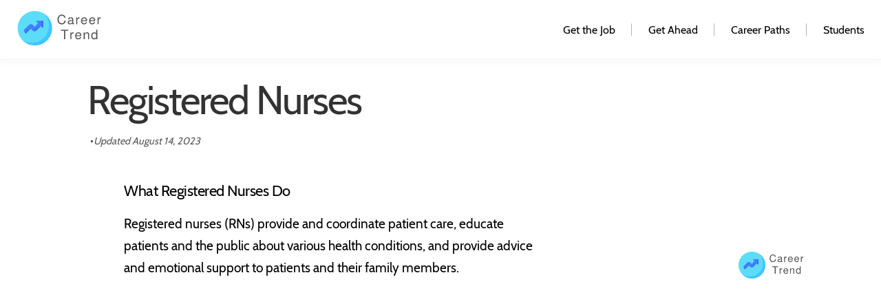

--- FILE ---
content_type: text/html; charset=utf-8
request_url: https://www.google.com/recaptcha/api2/aframe
body_size: 269
content:
<!DOCTYPE HTML><html><head><meta http-equiv="content-type" content="text/html; charset=UTF-8"></head><body><script nonce="WYBMdJvWqUfDRm0ZX7apFA">/** Anti-fraud and anti-abuse applications only. See google.com/recaptcha */ try{var clients={'sodar':'https://pagead2.googlesyndication.com/pagead/sodar?'};window.addEventListener("message",function(a){try{if(a.source===window.parent){var b=JSON.parse(a.data);var c=clients[b['id']];if(c){var d=document.createElement('img');d.src=c+b['params']+'&rc='+(localStorage.getItem("rc::a")?sessionStorage.getItem("rc::b"):"");window.document.body.appendChild(d);sessionStorage.setItem("rc::e",parseInt(sessionStorage.getItem("rc::e")||0)+1);localStorage.setItem("rc::h",'1764455406433');}}}catch(b){}});window.parent.postMessage("_grecaptcha_ready", "*");}catch(b){}</script></body></html>

--- FILE ---
content_type: text/css; charset=utf-8
request_url: https://careertrend.com/dist/css/widget-feedback.css
body_size: 2320
content:
.text-input{position:relative}.text-input input[type=text]{border:0;outline:0;background-color:transparent;font-size:1.1rem;line-height:1.1rem;width:300px;background:#fafafa;color:#484848;border-bottom:1px solid rgba(41,41,39,.2);padding:.25rem}@media(max-width:640px){.text-input input[type=text]{margin:0;width:250px}}@media(max-width:320px){.text-input input[type=text]{margin:0;width:200px}}.text-input ::-webkit-input-placeholder{color:silver;font-variant:none;font-size:1rem;font-weight:300}.text-input ::-moz-placeholder{color:silver;font-variant:none;font-size:1rem;font-weight:300}.text-input :-ms-input-placeholder{color:silver;font-variant:none;font-size:1rem;font-weight:300}.text-input ::-ms-input-placeholder{color:silver;font-variant:none;font-size:1rem;font-weight:300}.text-input ::placeholder{color:silver;font-variant:none;font-size:1rem;font-weight:300}.widget-feedback{display:-webkit-inline-box;display:-ms-inline-flexbox;display:inline-flex;margin:1rem}.widget-feedback .thumbs-container{display:-webkit-box;display:-ms-flexbox;display:flex;-webkit-box-align:center;-ms-flex-align:center;align-items:center}.widget-feedback .thumbs-container span{margin:0 .5rem 0 0}.widget-feedback .thumbs-container .thumbs-down,.widget-feedback .thumbs-container .thumbs-up{display:-webkit-box;display:-ms-flexbox;display:flex;-webkit-box-align:center;-ms-flex-align:center;align-items:center;-webkit-box-pack:center;-ms-flex-pack:center;justify-content:center;color:transparent;text-shadow:0 0 0 #fff;font-size:24px;margin:0 3px;width:70px;height:36px;border:none;background-color:#224b7b;cursor:pointer;border-radius:2px}.widget-feedback .thumbs-container .thumbs-up{padding:1px 0 0 0}.widget-feedback .thumbs-container .thumbs-down{padding:5px 0 0 0}.widget-feedback .has-voted-container,.widget-feedback .has-voted-container .positive-feedback-container{display:-webkit-box;display:-ms-flexbox;display:flex}.widget-feedback .has-voted-container .positive-feedback-container .btn-submit{background-color:#224b7b;color:#fff;-ms-flex-item-align:center;align-self:center;padding:.25rem .5rem;margin:0 .5rem;cursor:pointer}.widget-feedback .has-voted-container .btn-dismiss{cursor:pointer;margin:0 0 0 5px}.widget-feedback .negative-button-container{display:-webkit-box;display:-ms-flexbox;display:flex}.widget-feedback .negative-button-container .negative-button-reason{display:-webkit-box;display:-ms-flexbox;display:flex;-webkit-box-align:center;-ms-flex-align:center;align-items:center;-webkit-box-pack:center;-ms-flex-pack:center;justify-content:center;border-radius:2px;background-color:#224b7b;color:#fff;height:40px;font-weight:500;font-size:13px;cursor:pointer;padding:0 .5rem;margin:0 .15rem}@media(max-width:640px){.widget-feedback{margin:2rem auto;width:100%;-webkit-box-pack:center;-ms-flex-pack:center;justify-content:center}}@media print{.widget-feedback .no-print{display:none}}

--- FILE ---
content_type: image/svg+xml
request_url: https://careertrend.com/public/images/careertrend-logo-text.svg
body_size: 10214
content:
<svg width="95px" height="39px" viewBox="0 0 95 39" version="1.1" xmlns="http://www.w3.org/2000/svg" xmlns:xlink="http://www.w3.org/1999/xlink">
    <g stroke="none" stroke-width="1" fill="none" fill-rule="evenodd">
        <g id="careertrend-logo-text">
            <path d="M38.9934539,19.5 C38.9934539,8.73030851 30.2646331,0 19.496727,0 C8.72911833,0 0,8.73030851 0,19.5 C0,30.2696914 8.72911833,39 19.496727,39 C30.2646331,39 38.9934539,30.2696914 38.9934539,19.5 Z" fill="#5DDCF9"></path>
            <path d="M22.8677831,13.4151012 C22.9404283,13.4890114 23.038935,13.5895436 23.1633031,13.7166978 C23.0222228,13.9351652 22.9228554,14.0732877 22.8652005,14.1310653 L19.0961214,17.9023342 L17.2292909,15.8563478 C16.6828925,15.2572757 15.9383739,14.9137179 15.1344562,14.8889907 C14.3309074,14.8638889 13.566835,15.1598657 12.9850185,15.7240949 L6.85546875,21.6657352 C7.11446376,22.4195394 7.43248899,23.1448699 7.80216575,23.8368561 C8.16003647,24.5063631 8.56771386,25.1440245 9.01966391,25.7460938 L14.9809776,19.9681773 L16.872527,22.0392655 C17.4200322,22.6390868 18.1966484,22.9916363 19.0013041,23.0077465 C19.8070665,23.022358 20.5962266,22.6997807 21.1654993,22.1216893 L25.9819958,17.287152 C26.0465025,17.222516 26.1458701,17.1193613 26.2800984,16.9776877 C26.4834508,17.1197498 26.6174986,17.2236539 26.6822417,17.2893999 L28.09786,18.7273227 C28.4107202,19.0450294 28.9453125,18.8198622 28.9453125,18.3706519 L28.9453125,11.8760219 C28.9453125,11.4594065 28.6125296,11.1210938 28.2019007,11.1210938 L21.8074528,11.1210938 C21.6598525,11.1210938 21.2932503,11.1210938 20.7076462,11.1210938 C21.1028484,11.5893563 21.352497,11.8763414 21.4565921,11.982049 L22.8677831,13.4151012 Z" fill="#407FFF"></path>
            <path d="M11.2083715,21.9018352 L8.18327356,24.3987503 C8.43762275,24.8182467 8.7103497,25.2250763 9.00402745,25.6155134 L14.9430072,19.8699777 L14.1939268,19.8699777 C13.3408279,19.8699777 11.825499,21.3046303 11.2083715,21.9018352 Z" fill="#406AEF"></path>
            <path d="M26.0482839,17.1930096 C24.9633904,16.9742824 23.8416084,17.3131609 23.0547747,18.0976779 L19.1464286,21.9931082 C18.8435733,22.2985082 18.4780073,22.530999 18.0814549,22.6805371 C18.3953768,22.7992004 18.7292186,22.8661578 19.0682247,22.8728536 C19.8742404,22.887361 20.6632874,22.5670816 21.2321094,21.9931082 L26.0482839,17.1930096 Z" fill="#406AEF"></path>
            <path d="M26.8932506,11.1210938 C26.8932506,11.3465707 26.8932506,11.5984198 26.8932506,11.8766413 L26.8932506,17.4740672 L28.1115911,18.733563 C28.2139403,18.8393066 28.49182,19.0875311 28.9452307,19.4782366 C28.9452307,18.8940188 28.9452307,18.5268065 28.9452307,18.3765996 L28.9452307,11.8766413 C28.9453398,11.7511314 28.9453398,11.4992823 28.9452307,11.1210938 C28.6056196,11.1210938 28.3619756,11.1210938 28.2142989,11.1210938 L26.8932506,11.1210938 Z" fill="#406AEF"></path>
            <path d="M29.9645537,3.01089779 C33.2737411,6.51760975 35.4324561,11.2690752 35.4324561,16.5152974 C35.4324561,27.2926975 26.8490504,36.0292548 16.2605288,36.0292548 C12.4861242,36.0292548 8.93254419,35.4072259 5.9656866,33.4902512 C9.4542313,37.1872314 14.3941003,39 19.8280727,39 C30.4165942,39 39,30.2634427 39,19.4860426 C39,12.5506315 35.3206972,6.47175486 29.9645537,3.01089779 Z" fill="#43C5FF"></path>
        </g>
        <path d="M54.2425,7.545 L52.8325,7.545 C52.6824992,6.8249964 52.4225019,6.30000165 52.0525,5.97 C51.5724976,5.5299978 50.8725046,5.31 49.9525,5.31 C48.8324944,5.31 47.9675031,5.7499956 47.3575,6.63 C46.8274974,7.40000385 46.5625,8.40999375 46.5625,9.66 C46.5625,11.070007 46.9174964,12.1649961 47.6275,12.945 C48.2575032,13.6150034 49.067495,13.95 50.0575,13.95 C51.267506,13.95 52.1024977,13.5050044 52.5625,12.615 C52.772501,12.204998 52.9374994,11.6600034 53.0575,10.98 L54.4675,10.98 C54.1374983,13.770014 52.672513,15.165 50.0725,15.165 C48.672493,15.165 47.5675041,14.7550041 46.7575,13.935 C45.7174948,12.8849948 45.1975,11.4750088 45.1975,9.705 C45.1975,7.9849914 45.697495,6.57000555 46.6975,5.46 C47.5175041,4.54999545 48.6474928,4.095 50.0875,4.095 C52.4275117,4.095 53.8124978,5.2449885 54.2425,7.545 Z M64.0025,13.965 L64.0025,14.955 C63.6624983,15.0750006 63.3975009,15.135 63.2075,15.135 C62.407496,15.135 61.9725003,14.7700037 61.9025,14.04 C61.3524972,14.7900038 60.477506,15.165 59.2775,15.165 C58.4474958,15.165 57.8025023,14.9350023 57.3425,14.475 C56.942498,14.074998 56.7425,13.5600032 56.7425,12.93 C56.7425,12.2099964 56.9974975,11.655002 57.5075,11.265 C57.7975014,11.0449989 58.4024954,10.830001 59.3225,10.62 L61.8425,10.05 L61.8575,9.405 C61.8575,8.63499615 61.2775058,8.25 60.1175,8.25 C59.0074945,8.25 58.4125004,8.6999955 58.3325,9.6 L57.0875,9.6 C57.1175001,8.9199966 57.2874985,8.4000018 57.5975,8.04 C58.1275026,7.42999695 58.9874941,7.125 60.1775,7.125 C62.1075096,7.125 63.0725,7.824993 63.0725,9.225 L63.0725,13.53 C63.0725,13.9100019 63.2374984,14.1 63.5675,14.1 C63.6075002,14.1 63.7124992,14.0700003 63.8825,14.01 C63.9425003,13.9899999 63.9824999,13.9750001 64.0025,13.965 Z M61.8575,11.055 L59.8775,11.565 C59.1674964,11.7450009 58.6800013,11.929999 58.415,12.12 C58.1499987,12.3100009 58.0175,12.5749983 58.0175,12.915 C58.0175,13.7050039 58.5274949,14.1 59.5475,14.1 C60.2675036,14.1 60.8774975,13.8650023 61.3775,13.395 C61.6975016,13.1049985 61.8575,12.7750019 61.8575,12.405 L61.8575,11.055 Z M66.3375,7.29 L67.4775,7.29 L67.4775,8.7 C67.9275022,7.6399947 68.6374952,7.11 69.6075,7.11 C69.7275006,7.11 69.8724992,7.12499985 70.0425,7.155 L70.0425,8.415 C69.242496,8.42500005 68.6925015,8.5399989 68.3925,8.76 C67.8424972,9.160002 67.5675,9.90499455 67.5675,10.995 L67.5675,15 L66.3375,15 L66.3375,7.29 Z M78.7675,11.505 L73.0825,11.505 C73.0925001,12.1650033 73.2324986,12.689998 73.5025,13.08 C73.9325021,13.7100031 74.5524959,14.025 75.3625,14.025 C76.362505,14.025 77.0374982,13.5500047 77.3875,12.6 L78.6175,12.6 C78.4574992,13.410004 78.0875029,14.0399978 77.5075,14.49 C76.9274971,14.9400022 76.1975044,15.165 75.3175,15.165 C74.1474942,15.165 73.2525031,14.765004 72.6325,13.965 C72.0824973,13.2649965 71.8075,12.3400058 71.8075,11.19 C71.8075,9.85999335 72.1674964,8.8250037 72.8875,8.085 C73.5175032,7.4449968 74.332495,7.125 75.3325,7.125 C76.0625036,7.125 76.7049972,7.29999825 77.26,7.65 C77.8150028,8.00000175 78.2124988,8.47999695 78.4525,9.09 C78.6625011,9.6100026 78.7675,10.3999947 78.7675,11.46 L78.7675,11.505 Z M77.4475,10.5 C77.4475,9.82999665 77.250002,9.28750208 76.855,8.8725 C76.459998,8.45749793 75.9525031,8.25 75.3325,8.25 C74.7024968,8.25 74.190002,8.45249797 73.795,8.8575 C73.399998,9.26250203 73.1775002,9.80999655 73.1275,10.5 L77.4475,10.5 Z M87.9575,11.505 L82.2725,11.505 C82.2825,12.1650033 82.4224987,12.689998 82.6925,13.08 C83.1225022,13.7100031 83.742496,14.025 84.5525,14.025 C85.552505,14.025 86.2274983,13.5500047 86.5775,12.6 L87.8075,12.6 C87.6474992,13.410004 87.2775029,14.0399978 86.6975,14.49 C86.1174971,14.9400022 85.3875044,15.165 84.5075,15.165 C83.3374941,15.165 82.4425031,14.765004 81.8225,13.965 C81.2724973,13.2649965 80.9975,12.3400058 80.9975,11.19 C80.9975,9.85999335 81.3574964,8.8250037 82.0775,8.085 C82.7075031,7.4449968 83.522495,7.125 84.5225,7.125 C85.2525037,7.125 85.8949972,7.29999825 86.45,7.65 C87.0050028,8.00000175 87.4024988,8.47999695 87.6425,9.09 C87.852501,9.6100026 87.9575,10.3999947 87.9575,11.46 L87.9575,11.505 Z M86.6375,10.5 C86.6375,9.82999665 86.440002,9.28750208 86.045,8.8725 C85.649998,8.45749793 85.1425031,8.25 84.5225,8.25 C83.8924968,8.25 83.380002,8.45249797 82.985,8.8575 C82.589998,9.26250203 82.3675003,9.80999655 82.3175,10.5 L86.6375,10.5 Z M90.6225,7.29 L91.7625,7.29 L91.7625,8.7 C92.2125023,7.6399947 92.9224952,7.11 93.8925,7.11 C94.0125006,7.11 94.1574992,7.12499985 94.3275,7.155 L94.3275,8.415 C93.527496,8.42500005 92.9775015,8.5399989 92.6775,8.76 C92.1274972,9.160002 91.8525,9.90499455 91.8525,10.995 L91.8525,15 L90.6225,15 L90.6225,7.29 Z M53.9825,22.475 L53.9825,32 L52.6175,32 L52.6175,22.475 L49.0775,22.475 L49.0775,21.26 L57.4925,21.26 L57.4925,22.475 L53.9825,22.475 Z M59.7825,24.29 L60.9225,24.29 L60.9225,25.7 C61.3725023,24.6399947 62.0824951,24.11 63.0525,24.11 C63.1725006,24.11 63.3174992,24.1249998 63.4875,24.155 L63.4875,25.415 C62.687496,25.4250001 62.1375015,25.5399989 61.8375,25.76 C61.2874973,26.160002 61.0125,26.9049946 61.0125,27.995 L61.0125,32 L59.7825,32 L59.7825,24.29 Z M72.2125,28.505 L66.5275,28.505 C66.5375,29.1650033 66.6774987,29.689998 66.9475,30.08 C67.3775021,30.7100031 67.9974959,31.025 68.8075,31.025 C69.807505,31.025 70.4824983,30.5500047 70.8325,29.6 L72.0625,29.6 C71.9024992,30.410004 71.5325029,31.0399978 70.9525,31.49 C70.3724971,31.9400022 69.6425044,32.165 68.7625,32.165 C67.5924941,32.165 66.6975031,31.765004 66.0775,30.965 C65.5274973,30.2649965 65.2525,29.3400058 65.2525,28.19 C65.2525,26.8599933 65.6124964,25.8250037 66.3325,25.085 C66.9625031,24.4449968 67.777495,24.125 68.7775,24.125 C69.5075037,24.125 70.1499972,24.2999983 70.705,24.65 C71.2600028,25.0000017 71.6574988,25.4799969 71.8975,26.09 C72.107501,26.6100026 72.2125,27.3999947 72.2125,28.46 L72.2125,28.505 Z M70.8925,27.5 C70.8925,26.8299966 70.695002,26.2875021 70.3,25.8725 C69.904998,25.4574979 69.3975031,25.25 68.7775,25.25 C68.1474968,25.25 67.635002,25.452498 67.24,25.8575 C66.844998,26.262502 66.6225002,26.8099966 66.5725,27.5 L70.8925,27.5 Z M74.8925,24.29 L76.0325,24.29 L76.0325,25.595 C76.6525031,24.6149951 77.5024946,24.125 78.5825,24.125 C79.3325037,24.125 79.9274978,24.3124981 80.3675,24.6875 C80.8075022,25.0625019 81.0275,25.5649968 81.0275,26.195 L81.0275,32 L79.8125,32 L79.8125,26.69 C79.8125,26.2299977 79.6700014,25.8650014 79.385,25.595 C79.0999986,25.3249986 78.7125025,25.19 78.2225,25.19 C77.5824968,25.19 77.0725019,25.4249977 76.6925,25.895 C76.3124981,26.3650023 76.1225,26.9899961 76.1225,27.77 L76.1225,32 L74.8925,32 L74.8925,24.29 Z M90.3525,21.26 L90.3525,32 L89.1225,32 L89.1225,30.935 C88.6324976,31.7650042 87.8725051,32.18 86.8425,32.18 C85.7124944,32.18 84.8425031,31.7700041 84.2325,30.95 C83.7024974,30.2299964 83.4375,29.2800059 83.4375,28.1 C83.4375,26.8099935 83.7824966,25.8000037 84.4725,25.07 C85.0625029,24.4399968 85.8274953,24.125 86.7675,24.125 C87.8075052,24.125 88.5924973,24.5149961 89.1225,25.295 L89.1225,21.26 L90.3525,21.26 Z M86.9775,25.265 C86.2974966,25.265 85.7500021,25.5324973 85.335,26.0675 C84.9199979,26.6025027 84.7125,27.3099956 84.7125,28.19 C84.7125,29.1000045 84.9524976,29.8149974 85.4325,30.335 C85.842502,30.7950023 86.3624968,31.025 86.9925,31.025 C87.6425033,31.025 88.1599981,30.7700026 88.545,30.26 C88.9300019,29.7499974 89.1225,29.0600044 89.1225,28.19 C89.1225,27.2399952 88.9025022,26.5000026 88.4625,25.97 C88.072498,25.4999977 87.577503,25.265 86.9775,25.265 Z" fill="#545454"></path>
    </g>
</svg>